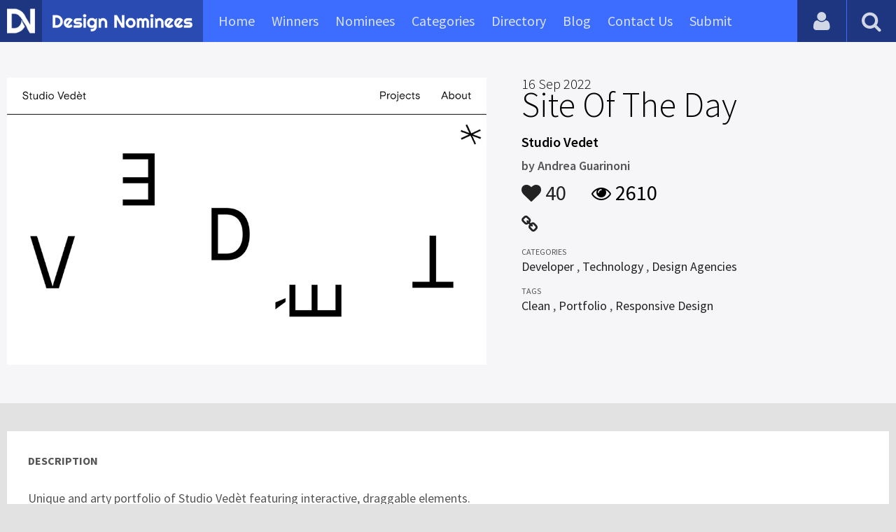

--- FILE ---
content_type: text/html
request_url: https://content.googleapis.com/static/proxy.html?usegapi=1&jsh=m%3B%2F_%2Fscs%2Fabc-static%2F_%2Fjs%2Fk%3Dgapi.lb.en.OE6tiwO4KJo.O%2Fd%3D1%2Frs%3DAHpOoo_Itz6IAL6GO-n8kgAepm47TBsg1Q%2Fm%3D__features__
body_size: -185
content:
<!DOCTYPE html>
<html>
<head>
<title></title>
<meta http-equiv="X-UA-Compatible" content="IE=edge" />
<script nonce="nFGGKBN8Ou84OtvZXxHWjg">
  window['startup'] = function() {
    googleapis.server.init();
  };
</script>
<script src="https://apis.google.com/js/googleapis.proxy.js?onload=startup" async defer nonce="nFGGKBN8Ou84OtvZXxHWjg"></script>
</head>
<body>
</body>
</html>


--- FILE ---
content_type: text/html; charset=utf-8
request_url: https://www.google.com/recaptcha/api2/aframe
body_size: 225
content:
<!DOCTYPE HTML><html><head><meta http-equiv="content-type" content="text/html; charset=UTF-8"></head><body><script nonce="Qxl9FKsCpN8J3xMWGql30w">/** Anti-fraud and anti-abuse applications only. See google.com/recaptcha */ try{var clients={'sodar':'https://pagead2.googlesyndication.com/pagead/sodar?'};window.addEventListener("message",function(a){try{if(a.source===window.parent){var b=JSON.parse(a.data);var c=clients[b['id']];if(c){var d=document.createElement('img');d.src=c+b['params']+'&rc='+(localStorage.getItem("rc::a")?sessionStorage.getItem("rc::b"):"");window.document.body.appendChild(d);sessionStorage.setItem("rc::e",parseInt(sessionStorage.getItem("rc::e")||0)+1);localStorage.setItem("rc::h",'1768614154885');}}}catch(b){}});window.parent.postMessage("_grecaptcha_ready", "*");}catch(b){}</script></body></html>